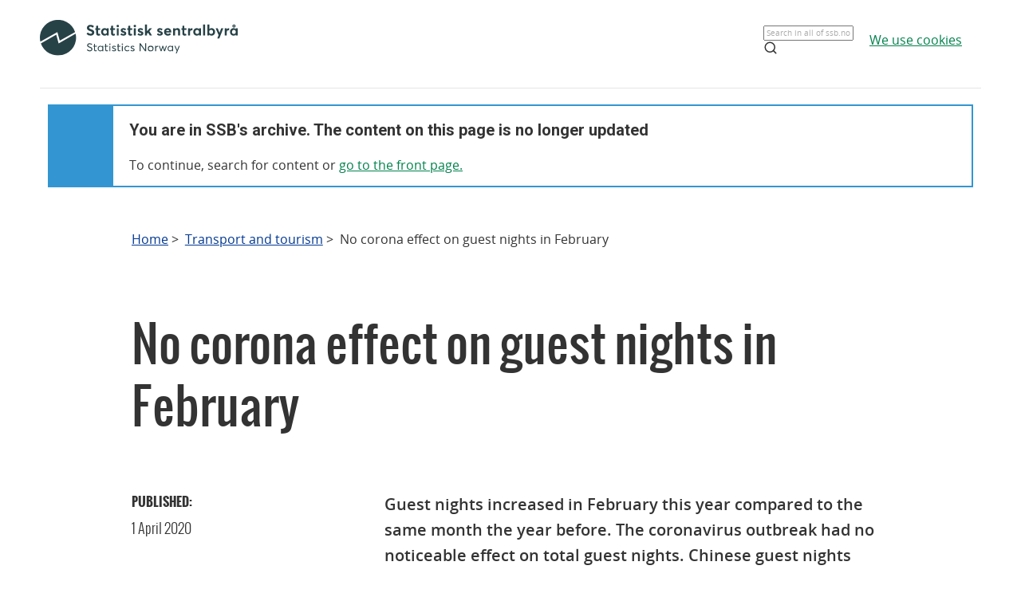

--- FILE ---
content_type: text/html;charset=utf-8
request_url: https://www.ssb.no/en/transport-og-reiseliv/artikler-og-publikasjoner/no-corona-effect-on-guest-nights-in-february
body_size: 6726
content:
<!DOCTYPE html><html lang="no" class="nytt-stilsett-2017"><head>
      <meta http-equiv="Content-Type" content="text/html; charset=utf-8"><meta name="description" content="Guest nights increased in February this year compared to the same month the year before. The coronavirus outbreak had no noticeable effect on total guest nights. Chinese guest nights were however halved.">
<meta property="og:description" content="Guest nights increased in February this year compared to the same month the year before. The coronavirus outbreak had no noticeable effect on total guest nights. Chinese guest nights were however halved.">
<meta property="og:image" content="https://www.ssb.no/_public/skins/advanced/ssb.no/images/SSB_logo_fb.png">
<meta property="og:image:width" content="600">
<meta property="og:image:height" content="315">
<meta property="og:locale" content="en_GB">
<meta property="og:site_name" content="ssb.no">
<meta property="og:title" content="No corona effect on guest nights in February">
<meta property="og:type" content="article">
<meta property="og:url" content="https://www.ssb.no/en/transport-og-reiseliv/artikler-og-publikasjoner/no-corona-effect-on-guest-nights-in-february">
<meta name="twitter:card" content="summary">
<meta name="twitter:description" content="Guest nights increased in February this year compared to the same month the year before. The coronavirus outbreak had no noticeable effect on total guest nights. Chinese guest nights were however halved.">
<meta name="twitter:domain" content="www.ssb.no">
<meta name="twitter:site" content="@ssbnytt">
<meta name="twitter:title" content="No corona effect on guest nights in February">
<meta name="twitter:url" content="https://www.ssb.no/en/transport-og-reiseliv/artikler-og-publikasjoner/no-corona-effect-on-guest-nights-in-february">
      <title>No corona effect on guest nights in February - SSB</title>
      <link href="/_public/skins/advanced/ssb.no/styles/bundleMenu.css?_ts=17ee83c78ea" type="text/css" rel="stylesheet" media="screen">
      <link href="/_public/skins/advanced/ssb.no/styles/styles.css?_ts=18713b601cf" type="text/css" rel="stylesheet">
      <link rel="stylesheet" type="text/css" href="/_public/skins/advanced/ssb.no/styles/jquery-ui-1.12.1.custom.css?_ts=16990a6f38a"><!--[if lt IE 7]>
      <link rel="stylesheet" type="text/css" href="/_public/skins/advanced/ssb.no/styles/ie6.css?_ts=16990a6f387"><![endif]-->
      <link href="/_public/skins/advanced/ssb.no/styles/select2.min.css?_ts=16990a6f38a" type="text/css" rel="stylesheet">
      <link href="/_public/skins/advanced/ssb.no/styles/print.css?_ts=18713b601cb" type="text/css" rel="stylesheet" media="print">
      <link href="/_public/skins/advanced/ssb.no/styles/responsive.css?_ts=18713b601cc" type="text/css" rel="stylesheet" media="screen">
      <link rel="shortcut icon" href="/_public/skins/advanced/ssb.no/images/favicon.ico?_ts=16990a6f35d" type="image/x-icon">
      <link rel="alternate" type="application/rss+xml" title="News from Statistics Norway" href="/en/rss">
      <link rel="alternate" type="application/rss+xml" title="Coming releases from Statistics Norway" href="/en/rss/statkal">
      <link rel="alternate" type="application/rss+xml" title="Latest updates in StatBank" href="/en/rss/statbank">
      <meta name="viewport" content="width=device-width">
      <meta name="format-detection" content="telephone=no"><script src="/_public/skins/advanced/ssb.no/scripts/jquery.min.js?_ts=16990a6f371" type="text/javascript" charset="utf-8"></script><script src="/_public/skins/advanced/ssb.no/scripts/jquery-ui-1.12.1.custom.min.js?_ts=16990a6f371" type="text/javascript" charset="utf-8"></script><script type="text/javascript" src="/_public/skins/advanced/ssb.no/scripts/ssb.min.js?_ts=17ee83c78e9"></script><script type="text/javascript">
            jQuery.extend(jQuery.validator.messages, {
            required: "Mandatory field",
            email: "Please supply a valid e-mail address",
            number: "Please supply a valid number",
            digits: "Please supply valid digits",
            date: "Please supply valid date",
            dateISO: "Please supply valid date (ISO)"
            });

            var regexMeldingFeilmelding = "Illegal symbols in the message field. Please remove the following symbols:"; 

        </script><meta name="page" content="416796">
      <meta name="page" categorykey="20">
   <style>
  .topRow {
    width: 100%;
    margin: 10px auto;
    min-height: 80px;
    display: grid;
    align-items: center;
    justify-content: normal;
    gap: 20px;
    grid-template-columns: 1fr 1fr auto auto;
    grid-template-areas: "logo . search cookies";
  }

  @media screen and (max-width: 992px) {
    .logo {
      grid-area: logo;
      height: 25px;
      width: 124px;
      margin: 10px;
    }

    .topRow {
      display: grid;
      gap: 5px;
      grid-template-columns: repeat(3, 1fr);
      grid-template-areas:
        "logo . cookies"
        "logo . cookies"
        "search search search";
    }

    .searchBoxIcon {
      width: 16px;
      height: 16px;
      right: 20px;
      top: 14px;
      position: absolute;

      svg {
        color: #00824d;
      }
    }

    .cookies {
      grid-area: cookies;
    }

    .topSearch {
      max-width: 100% !important;
      justify-self: center;
    }

  }

  .header-content a {
    color: #00824D;
    font-size: 16px;
    font-family: Open Sans;
    font-weight: 400;
    text-decoration: underline;
    line-height: 28px;
    word-wrap: break-word;
  }

  .header-right {
    /* display: grid; */
    /* gap: 20px; */
    /* grid-column: 2; */
    align-items: center;

    & a {
      width: 100%;
      height: 100%;
      justify-content: flex-end;
      align-items: center;
      display: inline-flex;
    }
  }

  .logo {
    grid-area: logo;
    height: 50px;
    width: 248px;
    /* grid-column: 1; */
  }

  .cookies {
    /* grid-column: 2; */
    word-break: keep-all;
    grid-area: cookies;
    justify-self: end;
    min-width: 140px;
  }

  .topSearch {
    grid-area: search;
    max-width: 225px;
    position: relative;
    justify-self: end;
    width: 100%;

    &:hover {
      input {
        border: 1px solid #00824d;
        outline: 1px solid #00824d;
      }
    }

    >.searchBoxIcon {
      width: 16px;
      height: 16px;
      left: unset;
      right: 30px;
      top: 12px;
      position: absolute;

      svg {
        color: #00824d;
      }
    }

    label {
      color: #162327;
      cursor: text;
      font-size: 14px;
      margin-bottom: 5px;
      user-select: none;
    }

    input {
      font-family: Roboto;
      font-size: 16px;
      background: white;
      border: 1px solid #274247;
      box-sizing: border-box;
      color: #162327;
      font-size: 16px;
      height: 44px;
      padding: 12px;
      text-overflow: ellipsis;
      width: 100%;

      &:focus {
        border: 1px solid #00824d;
        outline: 1px solid #00824d;
        outline-offset: 0;
      }
    }
  }

  .banner {
    width: 100%;
    height: 100%;
    position: relative;
    padding: 0 10px 0;
  }

  .banner-box {
    min-height: 100px;
    left: 0px;
    top: 0px;
    background: white;
    border: 2px #3396D2 solid;
    display: grid;
    grid-template-columns: 80px 1fr;
    grid-template-rows: 1fr 1fr;
  }


  .banner-left-icon {
    min-height: 100px;
    background: #3396D2;
    grid-column-start: 1;
    grid-column-end: 2;
    grid-row-start: 1;
    grid-row-end: 3;
    position: relative;

    .info-icon-container {
      width: 32px;
      height: 32px;
      position: absolute;
      top: 50%;
      left: 50%;
      margin: -27px 0 0 -16px;

      >.info-icon-circle {
        width: 32px;
        height: 32px;
        left: 0px;
        top: 0px;
        position: absolute;
        border-radius: 9999px;
        border: 2px white solid;
      }

      >.info-icon-line {
        width: 1.60px;
        height: 7.5px;
        left: 15.20px;
        top: 16px;
        position: absolute;
        border-radius: 3px;
        border: 1.2px white solid;
      }

      >.info-icon-dot {
        width: 1.60px;
        height: 1.60px;
        left: 15.21px;
        top: 8.80px;
        position: absolute;
        border-radius: 3px;
        border: 1.2px white solid;
      }

    }
  }

  .banner-first {
    grid-column-start: 2;
    grid-row-start: 1;
    font-size: 2em;
    font-family: Roboto;
    font-weight: 700;
    word-break: break-word;
    padding: 20px 0 0 20px;
  }

  .banner-second {
    grid-column-start: 2;
    grid-row-start: 2;
    padding: 10px 0 0 20px;
    font-size: 16px;
    font-family: Open Sans;
    font-weight: 400;
    word-break: break-word;

    >a {
      color: #00824D;
    }

  }

  #footerContent {
    max-width: 1100px;
    margin: 0 auto;
  }
</style></head>
   <body class="innholdsside">
      <div class="sitewrapper unsupported-browser-alert">
         <h4>The CSS file did not download correctly, the screen reader does not support CSS, or your version of Internet Explorer is too
            old for this website.
         </h4>
         <p>To get the best possible experience using our website, you should upgrade to a newer version of Internet Explorer, or use
            other browser alternatives. If you are using a computer at work, contact your IT administrator.
         </p>
      </div>
      <div class="sitewrapper">
         <noscript>
            <p>For full functionality of this site it is recommended to enable JavaScript.</p>
            <p><a href="http://www.enable-javascript.com/" target="_blank">How to enable JavaScript in your browser and why</a></p>
         </noscript>
      </div>
      <div class="header-wrapper">
         <div class="container">
            <div class="row">
               <div class="col">
                  <header id="headerArchive" class="header-content">
    <div class="topRow">
        <a href="/" class="logo" title="Lenke til forsiden"><img src="/_public/skins/advanced/ssb.no/images/SVG/SSB_logo_black.svg" alt="SSB Logo"></a>
        <form class="topSearch" action="/sok" method="get">
            <input id="searchbox" type="text" name="sok" placeholder="">
            <script>
                document.getElementById("searchbox").placeholder = window.location.pathname.split("/")[1] === 'en' ? "Search in all of ssb.no" : "Søk i hele ssb.no"
            </script>
            <div class="searchBoxIcon">
                <svg xmlns="http://www.w3.org/2000/svg" width="18" height="18" viewBox="0 0 24 24" fill="none" stroke="currentColor" stroke-width="2" stroke-linecap="round" stroke-linejoin="round">
                    <circle cx="11" cy="11" r="8"></circle>
                    <line x1="21" y1="21" x2="16.65" y2="16.65"></line>
                </svg>
            </div></form>
        
        <div class="cookies">
            <a href="/diverse/cookies-og-analyseverktoy-for-webstatistikk">
                <script>
                    window.location.pathname.split("/")[1] === 'en' ? document.write("We use cookies") : document.write("Vi bruker cookies")
                </script>
            </a>
        </div>
    </div>
    <hr>
    <div class="banner">
        <div class="banner-box">
            <div class="banner-left-icon">
                <div class="info-icon-container">
                    <div class="info-icon-circle">
                    </div>
                    <div class="info-icon-dot">
                    </div>
                    <div class="info-icon-line">
                    </div>
                </div>
            </div>
            <div class="banner-first">
                <script>
                    window.location.pathname.split("/")[1] === 'en' ? document.write("You are in SSB's archive. The content on this page is no longer updated") : document.write("Du er i SSB sitt arkiv. Innholdet på denne siden oppdateres ikke lenger")
                </script>
            </div>
            <div class="banner-second">
                <script>
                    window.location.pathname.split("/")[1] === 'en' ? document.write("To continue, search for content or ") : document.write("For å komme deg videre, søk etter innhold eller ")
                </script>
                <a href="/">
                    <script>
                        window.location.pathname.split("/")[1] === 'en' ? document.write("go to the front page.") : document.write("gå til forsiden.")
                    </script>
                </a>
            </div>
        </div>
    </div>
    
</header>
               </div>
            </div>
         </div>
      </div>
      <div id="page">
         <div class="sitewrapper">
            <div id="navigation-path">
               <h2 class="screen-reader-only">Breadcrumbs</h2>
               <ul id="breadcrumbs" class="nav leftadjust">
                  <li><a href="https://www.ssb.no/en">Home</a> &gt; 
                  </li>
                  <li><a href="/en/transport-og-reiseliv">Transport and tourism</a> &gt; 
                  </li>
                  <li>No corona effect on guest nights in February</li>
               </ul>
            </div>
            <div id="content" role="main" tabindex="-1"><div class="metainfo" style="display:none">
   <div class="id">416796</div>
   <div class="gruppering">416796</div>
   <div class="innholdstype">artikkel</div>
   <div class="publiseringsdato">2020-04-01T08:00:00.000Z</div>
   <div class="hovedemner">Transport and tourism;Svalbard</div>
   <div class="sprak">en</div>
   <div class="stikkord">Tourism , Transport and tourism, Transport and tourism, Svalbard</div>
</div>
<div class="artikkel">
   <div id="heading" class="searchabletext clearfix">
      <h1>No corona effect on guest nights in February</h1>
      <div class="dato-med-oppdateringsinfo">
         <div class="tid-wrapper">
            <p class="dato-tekst">Published: </p>
            <p class="dato">
               <time datetime="2020-04-01">1 April 2020</time>
            </p>
         </div>
      </div>
      <div class="content bodytext searchabletext ingress">
         <div class="summary">
            <p>Guest nights increased in February this year compared to the same month the year before. The coronavirus outbreak had no noticeable
               effect on total guest nights. Chinese guest nights were however halved.
            </p>
         </div>
         <div class="metadata publisert">
            <p class="forfatter">Written by: <span class="forfatter"><a href="mailto:ghe@ssb.no">Guro Henriksen</a></span></p>
         </div>
      </div>
   </div>
   <div class="inholdsfortegnelse-tilhorighet-wrapper no-margin-bottom">
      <div class="tilhorighet-list">
         <ul class="hentet-fra">
            <li class="heading blue"><span>Full set of figures</span></li>
            <li><a href="/en/transport-og-reiseliv/statistikker/overnatting">Accommodation</a></li>
         </ul>
         <ul class="del-av-serie">
            <li class="heading black"><span>Series archive</span></li>
            <li><a href="/en/transport-og-reiseliv/artikler-og-publikasjoner/accomodation-archive">Accommodation (archive)</a></li>
         </ul>
      </div>
   </div>
   <div class="main section span-overflow-visible clearfix ">
      <div class="editor-formatering artikkel-innhold">
         <div class="content bodytext searchabletext">
            <p>Figures from the&nbsp;<a href="https://www.ssb.no/en/transport-og-reiseliv/statistikker/overnatting/maaned">accommodation statistics</a>&nbsp;show that&nbsp;<a class="definition dfn_374535" href="/ajax/ordforklaring?key=374535&amp;sprak=en">guest nights</a> at&nbsp;<a class="definition dfn_414001" href="/ajax/ordforklaring?key=414001&amp;sprak=en">commercial accommodation establishments</a> in Norway increased by 13 per cent compared to February last year (2020 is a leap year and February had one more day compared
               to 2019). Both Norwegian and foreign guest nights increased.
            </p>
            <p>Norwegian authorities introduced guidelines to curb the spread of COVID-19 on 12 March, and the global restrictions came to
               full effect in March. Norwegian guest nights were not yet affected by the global pandemic in February. The effects of the
               pandemic and the restriction guidelines on accommodation establishments will be visible from March.
            </p>
            <p>
               </p><figure class="highcharts-figure" aria-hidden="true">
                  <figcaption><span class="screen-reader-only">Figure 1. Guest nights, by nationality. February</span></figcaption>
                  <div class="highcharts-frame" style="padding-bottom:75%">
                     <div id="highcharts-416749" class="highcharts-canvas" data-langcontextbuttontitle="Download/print" data-langdownloadjpeg="Download as JPEG" data-langdownloadpdf="Download as PDF" data-langdownloadpng="Download as PNG" data-langdownloadsvg="Download as SVG" data-langdownloadcsv="Download as CSV" data-langdownloadxls="Download as XLS" data-langdrilluptext="Back to" data-langloading="Loading..." data-langnodata="No data available" data-langmillions="mill." data-langbillions="bill." data-langprintchart="Print chart" data-langresetzoom="Reset zoom" data-langresetzoomtitle="Reset zoom" data-langvisskjul="show/hide" data-contentkey="416749" data-type="column" data-zoomtype="" data-creditsenabled="true" data-creditshref="http://www.ssb.no/en/overnatting" data-creditstext="Source: Accommodation, Statistics Norway." data-switchrowsandcolumns="true" data-combineinformation="false" data-tickinterval="null" data-legendenabled="true" data-plotoptionsseriesstacking="normal" data-subtitletext="" data-title="Figure 1. Guest nights, by nationality. February" data-xaxisallowdecimals="false" data-xaxislabelsenabled="true" data-xaxismax="null" data-xaxismin="null" data-xaxistitletext="" data-xaxistype="category" data-yaxisallowdecimals="false" data-yaxismax="null" data-yaxismin="0" data-yaxisstacklabelsenabled="false" data-yaxistitletext="Guest nights" data-yaxistype="linear" data-title-center="left" data-numberdecimals="0" data-legend-align="center" data-chart-bottomspace="22" data-pielegendunder="false"></div>
                  </div>
               </figure>
               <div class="screen-reader-only">
                  <h4>Figure 1. Guest nights, by nationality. February</h4>
                  <div class="table-scroll-wrapper">
                     <table id="highcharts-datatable-416749" class="kilde-tabell-highcharts">
                        <thead></thead>
                        <tbody>
                           <tr>
                              <td></td>
                              <td>2015</td>
                              <td>2016</td>
                              <td>2017</td>
                              <td>2018</td>
                              <td>2019</td>
                              <td>2020</td>
                           </tr>
                           <tr>
                              <td>Norwegian</td>
                              <td>1400496</td>
                              <td>1451364</td>
                              <td>1398622</td>
                              <td>1428630</td>
                              <td>1394123</td>
                              <td>1566396</td>
                           </tr>
                           <tr>
                              <td>Foreign</td>
                              <td>528780</td>
                              <td>608216</td>
                              <td>552081</td>
                              <td>577448</td>
                              <td>558165</td>
                              <td>639876</td>
                           </tr>
                        </tbody>
                     </table>
                  </div>
               </div>
            <p></p>
            <h3 id="Increase_at_hotels">Increase at hotels</h3>
            <p>There were a little over 1.8 million guest nights at hotels in Norway during February, an increase by 191&nbsp;000 compared to
               the same month last year. Both Norwegian and foreign guest nights increased by about 12 per cent.
            </p>
            <p>Despite the total increase in foreign guest nights at hotels, there was a decrease in guest nights from Asia. Chinese guest
               nights dropped by about a half together with other countries in Asia who declined slightly.
            </p>
            <h3 id="Holiday_dwellings_and_youth_hostels">Holiday dwellings and youth hostels</h3>
            <ul>
               <li>240&nbsp;000 guest nights in February 2020</li>
               <li>49&nbsp;200 more than in February 2019</li>
               <li>Norwegian guest nights increased by 19&nbsp;700</li>
               <li>Foreign guest nights increased by 29&nbsp;500</li>
            </ul>
            <h3 id="Increase_at_camping_sites">Increase at camping sites</h3>
            <ul>
               <li>142&nbsp;600 guest nights in February 2020</li>
               <li>14&nbsp;000 more than in February 2019</li>
               <li>Norwegian guest nights increased by 12&nbsp;700</li>
               <li>Foreign guest nights increased by 1&nbsp;300</li>
            </ul>
            <p>
               </p><figure class="highcharts-figure" aria-hidden="true">
                  <figcaption><span class="screen-reader-only">Figure 2. Share of total guest nights by establishment in February 2020</span></figcaption>
                  <div class="highcharts-frame" style="padding-bottom:75%">
                     <div id="highcharts-416751" class="highcharts-canvas" data-langcontextbuttontitle="Download/print" data-langdownloadjpeg="Download as JPEG" data-langdownloadpdf="Download as PDF" data-langdownloadpng="Download as PNG" data-langdownloadsvg="Download as SVG" data-langdownloadcsv="Download as CSV" data-langdownloadxls="Download as XLS" data-langdrilluptext="Back to" data-langloading="Loading..." data-langnodata="No data available" data-langmillions="mill." data-langbillions="bill." data-langprintchart="Print chart" data-langresetzoom="Reset zoom" data-langresetzoomtitle="Reset zoom" data-langvisskjul="show/hide" data-contentkey="416751" data-type="pie" data-zoomtype="" data-creditsenabled="true" data-creditshref="http://www.ssb.no/en/overnatting" data-creditstext="Source: Accommodation, Statistics Norway" data-switchrowsandcolumns="true" data-combineinformation="false" data-tickinterval="null" data-legendenabled="true" data-plotoptionsseriesstacking="" data-subtitletext="" data-title="Figure 2. Share of total guest nights by establishment in February 2020" data-xaxisallowdecimals="false" data-xaxislabelsenabled="true" data-xaxismax="null" data-xaxismin="null" data-xaxistitletext="" data-xaxistype="category" data-yaxisallowdecimals="false" data-yaxismax="null" data-yaxismin="null" data-yaxisstacklabelsenabled="false" data-yaxistitletext="" data-yaxistype="linear" data-title-center="left" data-numberdecimals="0" data-legend-align="center" data-chart-bottomspace="22" data-pielegendunder="false"></div>
                  </div>
               </figure>
               <div class="screen-reader-only">
                  <h4>Figure 2. Share of total guest nights by establishment in February 2020</h4>
                  <div class="table-scroll-wrapper">
                     <table id="highcharts-datatable-416751" class="kilde-tabell-highcharts">
                        <thead></thead>
                        <tbody>
                           <tr>
                              <td></td>
                              <td>Hotels 83 %</td>
                              <td>Camping sites 6 %</td>
                              <td>Holiday dwellings and Youth Hostels 10 %</td>
                           </tr>
                           <tr>
                              <td>Total</td>
                              <td>1823802</td>
                              <td>142601</td>
                              <td>239869</td>
                           </tr>
                        </tbody>
                     </table>
                  </div>
               </div>
            <p></p>
         </div>
      </div>
   </div>
</div><div class="related-content artikkel-related">
   <div class="internal-links section">
      <h2 class="">Read also on ssb.no</h2>
      <div class="statistikker-wrapper">
         <h3>Statistics</h3>
         <ul class="entries clearfix">
            <li><a class="analyse-inngang" href="/en/transport-og-reiseliv/statistikker/reise">
                  <h4 class="analyse-tittel">Travel survey</h4>
                  <p>The statistics cover a sample of the Norwegian population in the age group 16-79 years...</p></a></li>
            <li><a class="analyse-inngang" href="/en/varehandel-og-tjenesteyting/statistikker/grensehandel">
                  <h4 class="analyse-tittel">Cross border trade</h4>
                  <p>Statistics Norway's survey on cross border trade covers day trips abroad.</p></a></li>
            <li><a class="analyse-inngang" href="/en/transport-og-reiseliv/statistikker/sthotell">
                  <h4 class="analyse-tittel">Accommodation and food service activities, structural business statistics</h4>
                  <p>The statistics cover accommodation and food service activities, and describe the structure...</p></a></li>
            <li><a class="analyse-inngang" href="/en/transport-og-reiseliv/statistikker/sroi">
                  <h4 class="analyse-tittel">Turnover index for transport, tourism and ICT</h4>
                  <p>The statistics measure changes in turnover among establishments in the transport...</p></a></li>
            <li class="last"><a class="analyse-inngang" href="/en/nasjonalregnskap-og-konjunkturer/statistikker/turismesat">
                  <h4 class="analyse-tittel">Tourism satellite accounts</h4>
                  <p>TSA &nbsp;measure the impact of tourism for the Norwegian economy from different angles</p></a></li>
            <li class="external-links">
               <h3>Other websites</h3><a href="https://ec.europa.eu/eurostat/statistics-explained/index.php/Tourism" target="_blank" rel="external">Eurostat: Europeisk turismestatistikk (på engelsk)</a></li>
         </ul>
      </div>
   </div>
</div><div class="border-wrapper">
   <div class="section append-bottom" id="contacts">
      <h2>Contact</h2>
      <ul class="searchabletext clearfix">
         <li>
            <p class="name">Kristin Aasestad</p>
            <p class="e-mail"><a class="value" href="mailto:kristin.aasestad@ssb.no">kristin.aasestad@ssb.no</a></p>
            <p class="phone"><span class="value"><a href="tel:40902344">(+47)&nbsp;40&nbsp;90&nbsp;23&nbsp;44</a></span></p>
         </li>
         <li>
            <p class="name">Jarle Kvile</p>
            <p class="e-mail"><a class="value" href="mailto:jarle.kvile@ssb.no">jarle.kvile@ssb.no</a></p>
            <p class="phone"><span class="value"><a href="tel:92493332">(+47)&nbsp;92&nbsp;49&nbsp;33&nbsp;32</a></span></p>
         </li>
         <li>
            <p class="name">Guro Henriksen</p>
            <p class="e-mail"><a class="value" href="mailto:guro.henriksen@ssb.no">guro.henriksen@ssb.no</a></p>
            <p class="phone"><span class="value"><a href="tel:91391236">(+47)&nbsp;91&nbsp;39&nbsp;12&nbsp;36</a></span></p>
         </li>
         <li class="skjulte-kontakter">
            <p class="name">Statistics Norway's Information Centre</p>
            <p class="e-mail"><a class="value" href="mailto:informasjon@ssb.no">informasjon@ssb.no</a></p>
            <p class="phone"><span class="value"><a href="tel:21094642">(+47)&nbsp;21&nbsp;09&nbsp;46&nbsp;42</a></span></p>
         </li>
      </ul>
      <div class="vis-skjul-wrapper"><a class="vis-alle-items" href="#contacts" data-text-swap="Hide contacts ( 4 )">Show all contacts&nbsp;(&nbsp;4&nbsp;)
            							</a></div>
   </div>
</div></div>
         </div>
      </div>
      <footer id="footerArchive" class="footerXP">
  <div class="ssb-footer-wrapper">
    <div id="footerContent" class="footer-bottom-row">
      <div class="links-left">
        <a href="/" title="Lenke til forsiden" style="grid-column: 1;"><img src="/_public/skins/advanced/ssb.no/images/SVG/SSB_logo_white.svg" alt="SSB Logo" style="height: 50px;"></a>
      </div>
      <div class="social-links">
        <a href="/omssb/kontakt-oss" class="ssb-link negative">
          <script>
            window.location.pathname.split("/")[1] === 'en' ? document.write("Contact us") : document.write("Kontakt oss")
          </script>
        </a>
        <a href="/diverse/tilgjengelighet" class="ssb-link negative">
          <script>
            window.location.pathname.split("/")[1] === 'en' ? document.write("Accessibility") : document.write("Tilgjengelighet")
          </script>
        </a>
        <a href="/diverse/lisens" class="ssb-link negative">
          <script>
            window.location.pathname.split("/")[1] === 'en' ? document.write("© Statistics Norway") : document.write("© Statistisk sentralbyrå")
          </script>
        </a>
      </div>
    </div>
    <div class="footer-bottom-row showOnMobile">
      <div class="showOnMobile links-left">
        <a href="/" title="Lenke til forsiden" style="grid-column: 1;"><img src="/_public/skins/advanced/ssb.no/images/SVG/SSB_logo_white.svg" alt="SSB Logo" style="height: 35px;"></a>
      </div>
      <div class="showOnMobile social-links">
        <a href="/omssb/kontakt-oss" class="ssb-link negative">
          <script>
            window.location.pathname.split("/")[1] === 'en' ? document.write("Contact us") : document.write("Kontakt oss")
          </script>
        </a>
        <a href="/diverse/tilgjengelighet" class="ssb-link negative">
          <script>
            window.location.pathname.split("/")[1] === 'en' ? document.write("Accessibility") : document.write("Tilgjengelighet")
          </script>
        </a>
        <a href="/diverse/lisens" class="ssb-link negative">
          <script>
            window.location.pathname.split("/")[1] === 'en' ? document.write("© Statistics Norway") : document.write("© Statistisk sentralbyrå")
          </script>
        </a>
      </div>
    </div>
  </div>
</footer>
   
</body></html>


--- FILE ---
content_type: image/svg+xml;charset=UTF-8
request_url: https://www.ssb.no/_public/skins/advanced/ssb.no/images/SVG/expand_pluss_outline.svg
body_size: -411
content:
<svg xmlns="http://www.w3.org/2000/svg" viewBox="0 0 30 30"><title>Artboard 1 copy 11</title><circle cx="15" cy="15" r="14" style="fill:none;stroke:#003892;stroke-miterlimit:10;stroke-width:2px"/><rect x="14" y="9" width="2" height="12" style="fill:#003892"/><rect x="14" y="9" width="2" height="12" transform="translate(30 0) rotate(90)" style="fill:#003892"/></svg>


--- FILE ---
content_type: image/svg+xml;charset=UTF-8
request_url: https://www.ssb.no/_public/skins/advanced/ssb.no/images/SVG/ekstern_lenke.svg
body_size: -417
content:
<svg xmlns="http://www.w3.org/2000/svg" viewBox="0 0 13 12"><title>Artboard 1 copy 4</title><line x1="1" y1="6" x2="11" y2="6" style="fill:none;stroke:#003892;stroke-linecap:round;stroke-miterlimit:10;stroke-width:2px"/><polyline points="7 1 11 6 7 11" style="fill:none;stroke:#003892;stroke-linecap:round;stroke-miterlimit:10;stroke-width:2px"/></svg>
